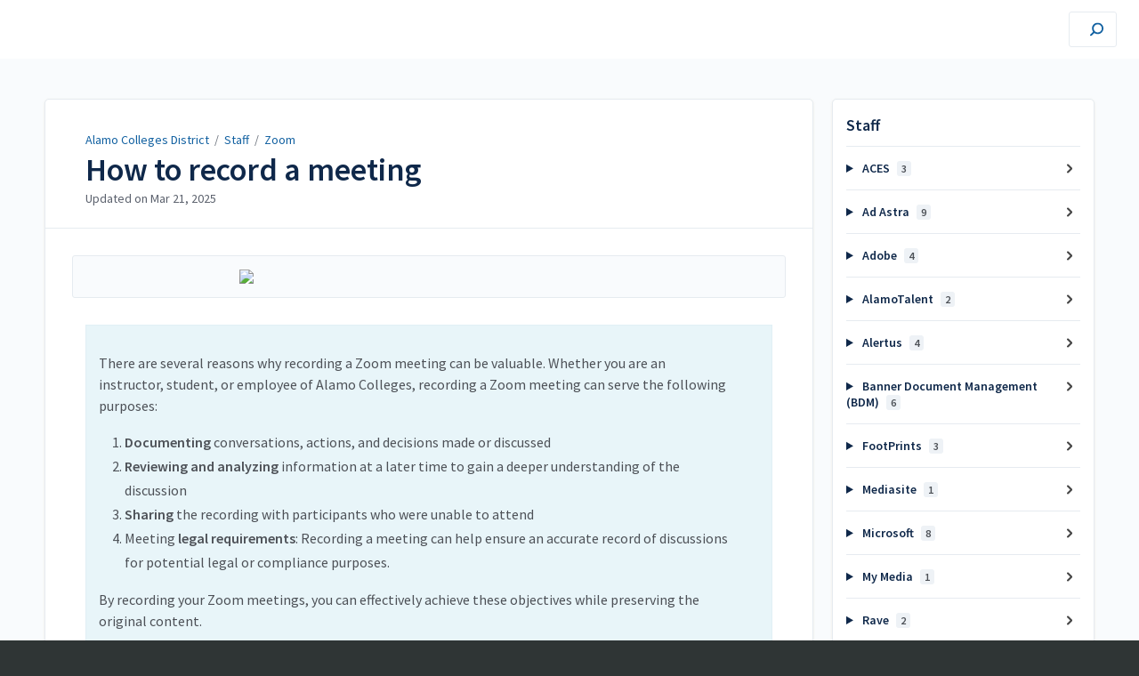

--- FILE ---
content_type: text/html; charset=utf-8
request_url: https://alamocolleges.screenstepslive.com/a/1065347-recording-a-zoom-meeting
body_size: 11082
content:
<!DOCTYPE html>
<html lang="en">
  <head>
    <meta content="IE=edge" http-equiv="X-UA-Compatible">
<meta content="text/html;charset=UTF-8" http-equiv="Content-Type">
<meta content="width=device-width, initial-scale=1" name="viewport">
<meta name="turbo-prefetch" content="false">
<title>How to record a meeting | Staff | Alamo Colleges District</title>
<meta name='description' content=''>

  <meta name="csrf-param" content="authenticity_token" />
<meta name="csrf-token" content="nZKlXtDqMWPOfePCAV0GjRWbECV77qCEmELr87r72ihjTmnT7q1aGKwJKv9_yRbqlRoDw18ej2Us5XT9p3vYLg" />
  <meta name="csp-nonce" />

<link rel="stylesheet" href="https://fonts.googleapis.com/css?family=Source+Sans+Pro:300,400,400i,600" />
<link rel="stylesheet" crossorigin="anonymous" href="https://assets.screensteps.com/assets/themes/v3/site-e01975c7.css" data-turbo-track="reload" integrity="sha384-oC3kEflgqPj3aqsTPjuwuK1tRl/m9JfT8ughP/7WvzIR+4WK79lWIK7KbpTXRvAe" />
<script src="https://assets.screensteps.com/assets/jquery-9eb95fa6.js" crossorigin="anonymous" integrity="sha384-ZvpUoO/+PpLXR1lu4jmpXWu80pZlYUAfxl5NsBMWOEPSjUn/6Z/hRTt8+pR6L4N2"></script>
<script src="https://assets.screensteps.com/assets/application-b9655710.js" crossorigin="anonymous" defer="defer" data-turbo-track="reload" integrity="sha384-w+rw0s+RN+i7K0ttxDr43yp8spD6kqKioi4wpXPpRDI3xr/E3iTNXcn012A5YpBE"></script>



<style id="customSettings" title="customSettings">
  :root {
    --accent-color:                      #006654;
    --article-count-background:          #E9ECEF;
    --article-count-text:                #36393B;
    --continue-button-color:             #45ABF9;
    --continue-button-text-color:        #FFFFFF;
    --continue-button-hover-color:       #1F96F8;
    --continue-button-border-color:      #1F96F8;
    --finished-button-color:             #45ABF9;
    --finished-button-text-color:        #FFFFFF;
    --finished-button-hover-color:       #1F96F8;
    --finished-button-border-color:      #1F96F8;
    --foldable-section-background-color: #F6FBFF;
    --foldable-section-hover-color:      #E3F2FE;
    --foldable-section-text-color:       #36393B;
    --footer-background-color:           #2f3535;
    --footer-text-color:                 #a7aeb2;
    --header-color:                      #0f284a;
    --link-color:                        #1261a1;
    --link-hover-color:                  #193145;
    --manual-title-color:                #ffffff;
    --nav-breadcrumb-color:              #ffffff;
    --nav-breadcrumb-hover-color:        #3ea9fc;
    --nav-color:                         #4d5157;
    --nav-hover-color:                   #4d5157;
    --text-color:                        #4d5157;
    --text-color-light:                  #5b616d;
    --tile-color:                        #006654;
    --tile-text-color:                   #ffffff;
    --workflow-border-color:             #4A7FC8;

    --linear-gradient:                   linear-gradient(to right, #ffffff, #ffffff);
    --hero-background-image:             url(https://media.screensteps.com/account_assets/bd227f8190/files/000/004/238/original/students%20on%20computer%20alamo.jpeg);
    --text-container-opacity:            1.0;

    --logo-url:                          url(https://media.screensteps.com/account_assets/bd227f8190/files/000/004/214/original/alamocolleges_2017_newdistrictlogo_horiz_4color-01.png);
    --logo-size:                         80%;
  }


</style>



  </head>
  <body id="body" class="site-article" data-content-template="2019" data-controller="toaster">
    <header class="header header--gradient" data-controller="header">
  <div class="header__content">
    <button id="skip-to-main-content" aria-label="Skip to content" class="skip-to-main-content" tabindex="1" data-action="header#skipToContent">
      Skip to content
    </button>

    <h1 class="header__logo header__logo--image">
      <a role="button" tabindex="2" href="/">
        Alamo Colleges District
</a></h1>
      <turbo-frame data-turbo-permanent="true" id="header_nav" src="/header_nav" target="_top"></turbo-frame>

      <div class="header__search">
        <label
          for="cb-search"
          class="header__search-toggle">
          <span class="hidden">Search guides and tutorials...</span>
          <svg xmlns="http://www.w3.org/2000/svg" width="24" height="24" viewBox="0 0 24 24" role="img"><path d="M7.585 18.489L2.504 23.57A1.467 1.467 0 0 1 .43 21.496l5.081-5.081a10.22 10.22 0 0 1-2.044-6.149C3.467 4.596 8.064 0 13.734 0 19.404 0 24 4.596 24 10.266s-4.596 10.267-10.266 10.267a10.22 10.22 0 0 1-6.149-2.044zm6.149-.895a7.328 7.328 0 1 0 0-14.655 7.328 7.328 0 0 0 0 14.655z" fill="#3EA9FC" fill-rule="nonzero"></path></svg>
        </label>
        <input type="checkbox" id="cb-search" class="header__search-cb hidden" aria-hidden="true" />
        <form class="searchbar" role="search" action="/searches" accept-charset="UTF-8" method="get">
          <label for="text" class="hidden">Search guides and tutorials...</label>
          <input type="search" name="text" id="text" class="searchbar__input" placeholder="Search guides and tutorials..." autocomplete="off" data-action="quicksearch#search search-suggestions#search" aria-label="Search" tabindex="3" />
          <span class="searchbar__icon">
            <button value="Search" class="searchbar__wrapper" aria-label="Search" tabindex="4"><svg xmlns="http://www.w3.org/2000/svg" width="24" height="24" viewBox="0 0 24 24" role="img"><path d="M7.585 18.489L2.504 23.57A1.467 1.467 0 0 1 .43 21.496l5.081-5.081a10.22 10.22 0 0 1-2.044-6.149C3.467 4.596 8.064 0 13.734 0 19.404 0 24 4.596 24 10.266s-4.596 10.267-10.266 10.267a10.22 10.22 0 0 1-6.149-2.044zm6.149-.895a7.328 7.328 0 1 0 0-14.655 7.328 7.328 0 0 0 0 14.655z" fill="#3EA9FC" fill-rule="nonzero"></path></svg></button>
          </span>
            <div class="typeahead__wrapper" data-turbo-temporary>
  <ul class="typeahead__list" data-search-suggestions-target="results">
  </ul>
</div>


</form>      </div>
  </div>
</header>



    
<!-- 1 -->
<main class="main padding-top-md padding-bottom-lg--bp-md">
  <div class="container container--lg columns">
      <div aria-hidden="true" hidden class="sidebar sidebar--right sidebar--sm"></div>
    <div class="content" tabindex="-1" data-screensteps-article>
      <div class="article card ">
        <div class="article__header">
          <div class="breadcrumbs" role="navigation" aria-label="breadcrumb">
            <a class="breadcrumbs__item" href="/">Alamo Colleges District</a>
              &nbsp;/&nbsp;
                <a class="breadcrumbs__item" href="/m/77401">Staff</a>
                &nbsp;/&nbsp;
                <a class="breadcrumbs__item" href="/m/77401/c/250267">Zoom</a>
          </div>
          <h1 class="article__title" tabindex="0">
            How to record a meeting
          </h1>
          <p class="article__subtitle">
          <span class="article__subtitle_date">Updated on <time datetime="2025-03-21T22:21:46Z" data-local="time" data-format="%b %d, %Y">Mar 21, 2025</time></span>
          </p>
        </div>
        
<div class="article__content screensteps-article-content" data-controller="article photoswipe" data-article-id="1065347" data-article-type-id="0" data-space-id="19065" data-manual-id="77401" data-workflow="false" data-article-rewrite-links-value="true" data-article-base-path-value="/" data-photoswipe-article-id-value="1065347" data-article-author-action-outlet=".nav__item" data-checklist-article-id-value="1065347" data-workflow-article-id-value="1065347">
  
              <div class="screensteps-steps" data-role="steps-container" >
                    <div class="image">
  <img width="427" height="97" style="max-width: min(100%, 427px);" loading="lazy" data-action="click->photoswipe#open" data-photoswipe-target="photo" data-srcset="https://media.screensteps.com/image_assets/assets/003/167/918/original/Zoom.png 427w" data-src="https://media.screensteps.com/image_assets/assets/003/167/918/original/Zoom.png" data-sizes="auto" class="clickable lazyload" src="https://media.screensteps.com/image_assets/assets/003/167/918/original/Zoom.png">
</div>

    <div class="instructions screensteps-textblock screensteps-wrapper--introduction screensteps-wrapper" tabindex="0" role="status" aria-label="introduction">
  <div id="text-content_c292682a-f405-48f8-8a6e-728c5491d30a" class="text-block-content">
    <p>There are several reasons why recording a Zoom meeting can be valuable. Whether you are an instructor, student, or employee of Alamo Colleges, recording a Zoom meeting can serve the following purposes:</p>
<ol>
<li>
<strong>Documenting</strong> conversations, actions, and decisions made or discussed</li>
<li>
<strong>Reviewing and analyzing</strong> information at a later time to gain a deeper understanding of the discussion</li>
<li>
<strong>Sharing</strong> the recording with participants who were unable to attend</li>
<li>Meeting <strong>legal requirements</strong>: Recording a meeting can help ensure an accurate record of discussions for potential legal or compliance purposes.</li>
</ol>
<p>By recording your Zoom meetings, you can effectively achieve these objectives while preserving the original content.</p>
  </div>
</div>
      <div class="step step-depth-1" data-step-uuid="89d2303c-4e3e-43d0-822d-009631e14583">
      <h2 id="recording-your-meeting" tabindex="0">
        <a class="screensteps-anchor" tabindex="-1" aria-hidden="true" data-turbo="false" href="#recording-your-meeting"><svg xmlns="http://www.w3.org/2000/svg" width="16" height="16" viewBox="0 0 20 20" enable-background="new 0 0 20 20" role="img" aria-labelledby="acl4jz53ola4egcqj2x9udtajjhb5y4k"><title id="acl4jz53ola4egcqj2x9udtajjhb5y4k">Heading anchor</title><path d="M7.859 14.691l-.81.805c-.701.695-1.843.695-2.545 0-.336-.334-.521-.779-.521-1.252s.186-.916.521-1.252l2.98-2.955c.617-.613 1.779-1.515 2.626-.675.389.386 1.016.384 1.403-.005.385-.389.383-1.017-.006-1.402-1.438-1.428-3.566-1.164-5.419.675l-2.98 2.956c-.715.709-1.108 1.654-1.108 2.658 0 1.006.394 1.949 1.108 2.658.736.73 1.702 1.096 2.669 1.096.967 0 1.934-.365 2.669-1.096l.811-.805c.389-.385.391-1.012.005-1.4-.387-.388-1.014-.39-1.403-.006zm9.032-11.484c-1.547-1.534-3.709-1.617-5.139-.197l-1.009 1.002c-.389.386-.392 1.013-.006 1.401.386.389 1.013.391 1.402.005l1.01-1.001c.74-.736 1.711-.431 2.346.197.336.335.522.779.522 1.252s-.186.917-.522 1.251l-3.18 3.154c-1.454 1.441-2.136.766-2.427.477-.389-.386-1.016-.383-1.401.005-.386.389-.384 1.017.005 1.401.668.662 1.43.99 2.228.99.977 0 2.01-.492 2.993-1.467l3.18-3.153c.712-.71 1.107-1.654 1.107-2.658 0-1.005-.395-1.949-1.109-2.659z"></path></svg></a>
        Recording your meeting
</h2>      <div class="instructions screensteps-textblock" tabindex="0">
  <div id="text-content_1432c591-8536-417d-9c04-171a0305c6c5" class="text-block-content">
    <p>As a host, at the start of you meeting, you will see a task bar at the bottom of the video conference. In the task bar, there is an option to select record. </p>
  </div>
</div>
      <div class="instructions screensteps-textblock" tabindex="0">
  <div id="text-content_98d2b658-e7f5-4695-82bf-d359b515b233" class="text-block-content">
    <p>The <strong>Record</strong> menu will open and you will have two options to select from.</p>
<ol>
<li>
<strong>Record on this Computer</strong>: Record locally to your device, creating a .mp4 file capturing audio, webcams, and screen-shared materials. Easily upload to Panopto, Canvas, or other online resources.</li>
<li>
<strong>*Record to the Cloud</strong>: Have Zoom host your recording, providing access to recorded audio, webcams, screen-shared content, and a transcript of the audio and chat. Share a link for others to view or download the recordings as .mp4 files.</li>
</ol>
  </div>
</div>
      <div class="instructions screensteps-textblock screensteps-wrapper--tip screensteps-wrapper" tabindex="0" role="status" aria-label="tip">
  <div id="text-content_2481876b-2bac-4c0d-92db-feeed60ad7c5" class="text-block-content">
    <p>We recommend that you <strong>Record to the Cloud</strong>. </p>
<ul>
<li>Recording to the cloud is advantageous as it offers easy access to recorded content, including audio, webcams, and transcripts, with the ability to share links for viewing, while avoiding the need for local storage and facilitating collaboration. You are <strong>less likely to lose valuable recorded content as well.</strong>
</li>
</ul>
  </div>
</div>
      <div class="image">
  <img width="752" height="225" style="max-width: min(100%, 752px);" loading="lazy" data-action="click->photoswipe#open" data-photoswipe-target="photo" data-srcset="https://media.screensteps.com/image_assets/assets/007/346/323/original/a7b059c4-eabf-4510-b761-d5721a856432.jpg 752w" data-src="https://media.screensteps.com/image_assets/assets/007/346/323/original/a7b059c4-eabf-4510-b761-d5721a856432.jpg" data-sizes="auto" class="clickable lazyload" src="https://media.screensteps.com/image_assets/assets/007/346/323/original/a7b059c4-eabf-4510-b761-d5721a856432.jpg">
</div>

</div>
      <div class="step step-depth-1" data-step-uuid="3140b77d-bc74-4518-a6ac-4f0e9f06fc30">
      <h2 id="pausing-or-stopping-a-recording" tabindex="0">
        <a class="screensteps-anchor" tabindex="-1" aria-hidden="true" data-turbo="false" href="#pausing-or-stopping-a-recording"><svg xmlns="http://www.w3.org/2000/svg" width="16" height="16" viewBox="0 0 20 20" enable-background="new 0 0 20 20" role="img" aria-labelledby="al9hjdhnd2ywmqhnqg6g3g0i6uoodsrk"><title id="al9hjdhnd2ywmqhnqg6g3g0i6uoodsrk">Heading anchor</title><path d="M7.859 14.691l-.81.805c-.701.695-1.843.695-2.545 0-.336-.334-.521-.779-.521-1.252s.186-.916.521-1.252l2.98-2.955c.617-.613 1.779-1.515 2.626-.675.389.386 1.016.384 1.403-.005.385-.389.383-1.017-.006-1.402-1.438-1.428-3.566-1.164-5.419.675l-2.98 2.956c-.715.709-1.108 1.654-1.108 2.658 0 1.006.394 1.949 1.108 2.658.736.73 1.702 1.096 2.669 1.096.967 0 1.934-.365 2.669-1.096l.811-.805c.389-.385.391-1.012.005-1.4-.387-.388-1.014-.39-1.403-.006zm9.032-11.484c-1.547-1.534-3.709-1.617-5.139-.197l-1.009 1.002c-.389.386-.392 1.013-.006 1.401.386.389 1.013.391 1.402.005l1.01-1.001c.74-.736 1.711-.431 2.346.197.336.335.522.779.522 1.252s-.186.917-.522 1.251l-3.18 3.154c-1.454 1.441-2.136.766-2.427.477-.389-.386-1.016-.383-1.401.005-.386.389-.384 1.017.005 1.401.668.662 1.43.99 2.228.99.977 0 2.01-.492 2.993-1.467l3.18-3.153c.712-.71 1.107-1.654 1.107-2.658 0-1.005-.395-1.949-1.109-2.659z"></path></svg></a>
        Pausing or stopping a recording
</h2>      <div class="instructions screensteps-textblock screensteps-wrapper--info screensteps-wrapper" tabindex="0" role="status" aria-label="info">
  <div id="text-content_d19b434f-82e8-451d-aad2-e59909a6a9cc" class="text-block-content">
    <p>While you are recording, you can <strong>Pause</strong> or <strong>Stop</strong> the recording at any time.</p>
<ul>
<li>By <strong>pausing a Zoom Recording</strong>, you can temporarily halt the recording without interrupting the overall flow, ensuring a continuous recording once the meeting concludes.</li>
<li>On the other hand, <strong>stopping a Zoom Recording</strong> is meant for the end of the session. If you stop and restart the recording during a meeting, it will result in multiple separate recordings.</li>
</ul>
  </div>
</div>
      <div class="instructions screensteps-textblock screensteps-wrapper--warning screensteps-wrapper" tabindex="0" role="status" aria-label="warning">
  <div id="text-content_d306f338-ca8f-4057-b238-06e12de1c17b" class="text-block-content">
    <p>Therefore, if you are in the middle of a meeting, <strong>don't stop</strong> a recording unless you are finished. If you need to take a break, simply <strong>pause</strong> your recording. </p>
  </div>
</div>
      <div class="image">
  <img width="755" height="508" style="max-width: min(100%, 755px);" loading="lazy" data-action="click->photoswipe#open" data-photoswipe-target="photo" data-srcset="https://media.screensteps.com/image_assets/assets/002/309/671/original/b5ddef1e-931d-4e43-9e73-ae055d63eb25.jpg 755w" data-src="https://media.screensteps.com/image_assets/assets/002/309/671/original/b5ddef1e-931d-4e43-9e73-ae055d63eb25.jpg" data-sizes="auto" class="clickable lazyload" src="https://media.screensteps.com/image_assets/assets/002/309/671/original/b5ddef1e-931d-4e43-9e73-ae055d63eb25.jpg">
</div>

      <div class="instructions screensteps-textblock" tabindex="0">
  <div id="text-content_54f4a9eb-dbfe-4f66-a30f-91671ff4f28a" class="text-block-content">
    <p>When you stop a <strong>Cloud Recording</strong>, a message appears ensuring that you want to stop the recording. If you would like to continue with stopping, click <strong>Yes</strong>. If you choose to continue recording, click <strong>Cancel.&nbsp;</strong></p>
  </div>
</div>
      <div class="image">
  <img width="436" height="199" style="max-width: min(100%, 436px);" loading="lazy" data-action="click->photoswipe#open" data-photoswipe-target="photo" data-srcset="https://media.screensteps.com/image_assets/assets/002/309/669/original/f1b2ef70-695e-422f-9002-1bd19ebb6841.jpg 436w" data-src="https://media.screensteps.com/image_assets/assets/002/309/669/original/f1b2ef70-695e-422f-9002-1bd19ebb6841.jpg" data-sizes="auto" class="clickable lazyload" src="https://media.screensteps.com/image_assets/assets/002/309/669/original/f1b2ef70-695e-422f-9002-1bd19ebb6841.jpg">
</div>

      <div class="instructions screensteps-textblock" tabindex="0">
  <div id="text-content_5bf9d9d1-c016-4616-83b2-f71183b1d0b6" class="text-block-content">
    <p>If and when you stop a<strong> Recording</strong>, you will receive a message informing you that your file will be converted to .mp4 once the meeting has concluded. </p>
  </div>
</div>
      <div class="instructions screensteps-textblock screensteps-wrapper--warning screensteps-wrapper" tabindex="0" role="status" aria-label="warning">
  <div id="text-content_a17ed730-04f4-4702-aac5-3d767a0d7232" class="text-block-content">
    <p>Note: Recordings can take up to thirty minutes to show up on your Zoom account. </p>
  </div>
</div>
      <div class="image">
  <img width="321" height="69" style="max-width: min(100%, 321px);" loading="lazy" data-action="click->photoswipe#open" data-photoswipe-target="photo" data-srcset="https://media.screensteps.com/image_assets/assets/002/309/675/original/aabec7a5-7e92-401f-a540-4b6db7672447.jpg 321w" data-src="https://media.screensteps.com/image_assets/assets/002/309/675/original/aabec7a5-7e92-401f-a540-4b6db7672447.jpg" data-sizes="auto" class="clickable lazyload" src="https://media.screensteps.com/image_assets/assets/002/309/675/original/aabec7a5-7e92-401f-a540-4b6db7672447.jpg">
</div>

      <div class="instructions screensteps-textblock" tabindex="0">
  <div id="text-content_f7f49fa8-4820-457b-8575-ca8e81301635" class="text-block-content">
    <p>Finally, you will receive an e-mail notification that your cloud recording is ready with a link to view the recording.</p>
  </div>
</div>
      <div class="instructions screensteps-textblock screensteps-wrapper--tip screensteps-wrapper" tabindex="0" role="status" aria-label="tip">
  <div id="text-content_95db5bbe-3be7-42ea-9657-73f3ca04471f" class="text-block-content">
    <p>Want to learn how to access your Zoom recordings? Visit our guide <a data-inline-article="true" target="" href="/a/1134722-view-and-edit-the-transcript" data-turbo-stream="true">here</a>. </p>
  </div>
</div>
</div>
      <div class="step step-depth-1" data-step-uuid="79febabc-7c89-46c4-a339-48f547e5b264">
      <h2 id="additional-resources" tabindex="0">
        <a class="screensteps-anchor" tabindex="-1" aria-hidden="true" data-turbo="false" href="#additional-resources"><svg xmlns="http://www.w3.org/2000/svg" width="16" height="16" viewBox="0 0 20 20" enable-background="new 0 0 20 20" role="img" aria-labelledby="alex0tkdcnjjtemc0qlpsiasfivlgpnq"><title id="alex0tkdcnjjtemc0qlpsiasfivlgpnq">Heading anchor</title><path d="M7.859 14.691l-.81.805c-.701.695-1.843.695-2.545 0-.336-.334-.521-.779-.521-1.252s.186-.916.521-1.252l2.98-2.955c.617-.613 1.779-1.515 2.626-.675.389.386 1.016.384 1.403-.005.385-.389.383-1.017-.006-1.402-1.438-1.428-3.566-1.164-5.419.675l-2.98 2.956c-.715.709-1.108 1.654-1.108 2.658 0 1.006.394 1.949 1.108 2.658.736.73 1.702 1.096 2.669 1.096.967 0 1.934-.365 2.669-1.096l.811-.805c.389-.385.391-1.012.005-1.4-.387-.388-1.014-.39-1.403-.006zm9.032-11.484c-1.547-1.534-3.709-1.617-5.139-.197l-1.009 1.002c-.389.386-.392 1.013-.006 1.401.386.389 1.013.391 1.402.005l1.01-1.001c.74-.736 1.711-.431 2.346.197.336.335.522.779.522 1.252s-.186.917-.522 1.251l-3.18 3.154c-1.454 1.441-2.136.766-2.427.477-.389-.386-1.016-.383-1.401.005-.386.389-.384 1.017.005 1.401.668.662 1.43.99 2.228.99.977 0 2.01-.492 2.993-1.467l3.18-3.153c.712-.71 1.107-1.654 1.107-2.658 0-1.005-.395-1.949-1.109-2.659z"></path></svg></a>
        Additional Resources
</h2>      <div class="instructions screensteps-textblock screensteps-wrapper--alert screensteps-wrapper" tabindex="0" role="status" aria-label="alert">
  <div id="text-content_48d1da10-4960-47f1-9b48-3a0607f98bcc" class="text-block-content">
    <p>Need help with something else? Contact&nbsp;<a href="https://support.zoom.us/hc/en-us">Zoom support</a>&nbsp;or your local or district&nbsp;<a href="https://alamocolleges.screenstepslive.com/m/99379/l/1303987-alamo-colleges-district-it-help-desks#district-it-help-desk-information">IT help desk.</a></p>
  </div>
</div>
</div>

              </div>


  


</div>        <div class="screensteps-comments">
  <div class="screensteps-comments-wrapper">
    <h3 class="comments-heading">
      <span class="screensteps-comment-count">
        <span id="screensteps-comment-count-number">
          0 Comments
        </span>
      </span>
    </h3>
    <div id="comments_lesson_1065347">
      
    </div>
    <div class="screensteps-add-comment">
      <div id="comment-form-and-notices" data-controller="comment-form recaptcha" data-recaptcha-site-key-v3-value="6LfetaUcAAAAAL23TOmSUxstj-bDj1WcE_rZgsDx" data-recaptcha-site-key-v2-value="6Le-4BAUAAAAAJnK4h5JcvgWReY9OxXoLjfqLP90" data-recaptcha-action-value="post_comment">
  <h3 class="comment-heading">
    Add your comment
  </h3>
    <script>
//<![CDATA[
      ScreenStepsLiveSpamCheck = function() {
          var key = document.getElementById('comment_spam_check_key').value;
        var sig = '';
        for (var x = 0; x< key.length; x++ ) {
           sig += key.charCodeAt(x)+13;
        }
        document.getElementById('comment_spam_check_sig').value = sig;
        return true;
      };

//]]>
</script><form id="comment-form" class="comment-form" onclick="return ScreenStepsLiveSpamCheck();" data-action="recaptcha#onSubmit:once" action="/s/19065/comments?lesson_id=1065347-how-to-record-a-meeting" accept-charset="UTF-8" method="post"><input type="hidden" name="authenticity_token" value="qUZpTtq5CAiaMUxPFriEjmrLxKD2LzQted6fi2fedQTK3hYfEr73W8c0v-Xab_LlQUZ1BnlQWr7d6xyDtCFc2w" autocomplete="off" />
      <div class="comment-wrapper">
        <div class="field-row comment-name">
          <label class="required comment-label" for="comment_name">
            Name
            <input maxlength="50" data-comment-form-target="name" size="50" type="text" name="comment[name]" id="comment_name" />
</label>        </div>
        <div class="field-row comment-email">
          <label class="required comment-label" for="comment_email">
            Email
            <input maxlength="50" data-comment-form-target="email" size="50" type="text" name="comment[email]" id="comment_email" />
</label>        </div>
      </div>
    <input value="77401" autocomplete="off" type="hidden" name="comment[manual_id]" id="comment_manual_id" />
    <input value="19065" autocomplete="off" type="hidden" name="comment[space_id]" id="comment_space_id" />
    <input value="ammiok8ckJh9" autocomplete="off" type="hidden" name="comment[spam_check_key]" id="comment_spam_check_key" />
    <input autocomplete="off" type="hidden" name="comment[spam_check_sig]" id="comment_spam_check_sig" />
    <div class="field-row comment-body">
      <label class="required comment-label" for="comment_comment">
        Comment
        <textarea data-comment-form-target="textarea" name="comment[comment]" id="comment_comment">
</textarea>
</label>    </div>
    <div class="field-row">
      <label class="comment-label">Subscribe</label>
      <label for="comment_subscribe">
        <input name="comment[subscribe]" type="hidden" value="0" autocomplete="off" /><input class="comment-subscribe" type="checkbox" value="1" name="comment[subscribe]" id="comment_subscribe" />
        <span class="comment-subscribe-text">
          E-Mail me when someone replies to this comment
        </span>
</label>    </div>

      <div class="field-row">
          <input type="hidden" name="g-recaptcha-response-data[post_comment]" data-recaptcha-target="inputV3">
  <style>.grecaptcha-badge { visibility: hidden; }</style>
  <p class="recaptcha-description">
    This site is protected by reCAPTCHA and the Google
      <a href="https://policies.google.com/privacy" target="_blank">Privacy Policy</a> and
      <a href="https://policies.google.com/terms" target="_blank">Terms of Service</a> apply.
  </p>

      </div>

    <div class="field-row">
      <input type="submit" name="commit" value="Submit Comment" id="create-comment-button" class="comment-submit" data-disable-with="Submit Comment" />
    </div>
</form></div>
    </div>
  </div>
</div>

      </div>
        <div class="article__actions" data-role="next-previous-nav">
  <div class="article__actions-prev">
      <a class="article__actions-link" href="/a/1007837-how-to-join-your-first-meeting">
        <span class="article__actions-label">
          <svg xmlns="http://www.w3.org/2000/svg" width="17" height="12" viewBox="0 0 17 12" aria-hidden="true" role="img" aria-labelledby="aerpfx3i5waupf4q293rj2qc8tnbbrt5"><title id="aerpfx3i5waupf4q293rj2qc8tnbbrt5">Checklist item</title><g fill="none" fill-rule="evenodd"><path d="M10.446 10.646a.5.5 0 0 1 0-.707L14.386 6l-3.94-3.94a.5.5 0 0 1 0-.706l.708-.708a.5.5 0 0 1 .707 0l5 5a.5.5 0 0 1 0 .708l-5 5a.5.5 0 0 1-.707 0l-.708-.708zM8.5 5h1a.5.5 0 0 1 .5.5v1a.5.5 0 0 1-.5.5h-1a.5.5 0 0 1-.5-.5v-1a.5.5 0 0 1 .5-.5zm-4 0h1a.5.5 0 0 1 .5.5v1a.5.5 0 0 1-.5.5h-1a.5.5 0 0 1-.5-.5v-1a.5.5 0 0 1 .5-.5zm-4 0h1a.5.5 0 0 1 .5.5v1a.5.5 0 0 1-.5.5h-1a.5.5 0 0 1-.5-.5v-1A.5.5 0 0 1 .5 5z" fill="currentColor"></path></g></svg>
          Previous Article
        </span>
        <span class="article__actions-content" title="How to join your first meeting">
          How to join your first meeting
        </span>
</a>  </div>
  <div class="article__actions-next">
      <a class="article__actions-link" href="/a/1007839-how-to-create-a-personal-link">
        <span class="article__actions-label">
          Next Article
          <svg xmlns="http://www.w3.org/2000/svg" width="17" height="12" viewBox="0 0 17 12" aria-hidden="true" role="img" aria-labelledby="aqbwl26jtlh8y0i6ks4xppj9fr8msjjq"><title id="aqbwl26jtlh8y0i6ks4xppj9fr8msjjq">Checklist item</title><g fill="none" fill-rule="evenodd"><path d="M10.446 10.646a.5.5 0 0 1 0-.707L14.386 6l-3.94-3.94a.5.5 0 0 1 0-.706l.708-.708a.5.5 0 0 1 .707 0l5 5a.5.5 0 0 1 0 .708l-5 5a.5.5 0 0 1-.707 0l-.708-.708zM8.5 5h1a.5.5 0 0 1 .5.5v1a.5.5 0 0 1-.5.5h-1a.5.5 0 0 1-.5-.5v-1a.5.5 0 0 1 .5-.5zm-4 0h1a.5.5 0 0 1 .5.5v1a.5.5 0 0 1-.5.5h-1a.5.5 0 0 1-.5-.5v-1a.5.5 0 0 1 .5-.5zm-4 0h1a.5.5 0 0 1 .5.5v1a.5.5 0 0 1-.5.5h-1a.5.5 0 0 1-.5-.5v-1A.5.5 0 0 1 .5 5z" fill="currentColor"></path></g></svg>
        </span>
        <span class="article__actions-content" title="How to create a personal link">
          How to create a personal link
        </span>
</a>  </div>
</div>

    </div>
      <div class="sidebar sidebar--right sidebar--sm no-padding-x--bp-md">
        <div class="sidebar__links card">
          
                <div
  class="sidebar__chapters"
  data-controller="sidebar-chapters"
  data-sidebar-chapters-chapter-value="250267"
  data-sidebar-chapters-lesson-value="1065347"
>
    <h3 class="sidebar__heading">Staff</h3>
      <details class="sidebar__chapter sidebar__collapse" data-role="sidebar-chapter"
               data-chapter-id="285241"
               data-controller="details sidebar-chapter"
               data-action="toggle->sidebar-chapter#updateAria">
        <summary class="sidebar__chapter_link sidebar__collapse_toggle">
          ACES
          <span class="sidebar__menu_counter" data-sidebar-chapter-target="counter">3</span>
        </summary>
        <ul>
            <li data-article-id="1059726" data-role="sidebar-chapter-article">
              <a class="sidebar__link" data-role="nested-chapter-articles" href="/a/1059726-changing-your-aces-password">Changing your ACES password</a>
            </li>
            <li data-article-id="1288497" data-role="sidebar-chapter-article">
              <a class="sidebar__link" data-role="nested-chapter-articles" href="/a/1288497-aces-general-overview-employee">ACES General Overview: Employee</a>
            </li>
            <li data-article-id="1288498" data-role="sidebar-chapter-article">
              <a class="sidebar__link" data-role="nested-chapter-articles" href="/a/1288498-banner-self-service-general-overview">Banner Self-Service General Overview</a>
            </li>
        </ul>
      </details>
      <details class="sidebar__chapter sidebar__collapse" data-role="sidebar-chapter"
               data-chapter-id="247081"
               data-controller="details sidebar-chapter"
               data-action="toggle->sidebar-chapter#updateAria">
        <summary class="sidebar__chapter_link sidebar__collapse_toggle">
          Ad Astra
          <span class="sidebar__menu_counter" data-sidebar-chapter-target="counter">9</span>
        </summary>
        <ul>
            <li data-article-id="1040018" data-role="sidebar-chapter-article">
              <a class="sidebar__link" data-role="nested-chapter-articles" href="/a/1040018-introduction-access">Introduction &amp; Access</a>
            </li>
            <li data-article-id="1059732" data-role="sidebar-chapter-article">
              <a class="sidebar__link" data-role="nested-chapter-articles" href="/a/1059732-academic-scheduling">Academic Scheduling</a>
            </li>
            <li data-article-id="1451021" data-role="sidebar-chapter-article">
              <a class="sidebar__link" data-role="nested-chapter-articles" href="/a/1451021-meeting-reservation-best-practices">Meeting Reservation Best Practices</a>
            </li>
            <li data-article-id="1059733" data-role="sidebar-chapter-article">
              <a class="sidebar__link" data-role="nested-chapter-articles" href="/a/1059733-accessing-astra">Accessing Astra</a>
            </li>
            <li data-article-id="1059730" data-role="sidebar-chapter-article">
              <a class="sidebar__link" data-role="nested-chapter-articles" href="/a/1059730-associating-existing-people-with-customers-in-astra-schedule">Associating Existing People with Customers in Astra Schedule</a>
            </li>
            <li data-article-id="1451023" data-role="sidebar-chapter-article">
              <a class="sidebar__link" data-role="nested-chapter-articles" href="/a/1451023-editing-a-scheduled-event">Editing a Scheduled Event</a>
            </li>
            <li data-article-id="1059727" data-role="sidebar-chapter-article">
              <a class="sidebar__link" data-role="nested-chapter-articles" href="/a/1059727-using-the-scheduling-grid">Using the Scheduling Grid</a>
            </li>
            <li data-article-id="1059731" data-role="sidebar-chapter-article">
              <a class="sidebar__link" data-role="nested-chapter-articles" href="/a/1059731-report-subscriptions">Report Subscriptions</a>
            </li>
            <li data-article-id="1040016" data-role="sidebar-chapter-article">
              <a class="sidebar__link" data-role="nested-chapter-articles" href="/a/1040016-clear-application-cache">Clear application cache</a>
            </li>
        </ul>
      </details>
      <details class="sidebar__chapter sidebar__collapse" data-role="sidebar-chapter"
               data-chapter-id="328770"
               data-controller="details sidebar-chapter"
               data-action="toggle->sidebar-chapter#updateAria">
        <summary class="sidebar__chapter_link sidebar__collapse_toggle">
          Adobe
          <span class="sidebar__menu_counter" data-sidebar-chapter-target="counter">4</span>
        </summary>
        <ul>
            <li data-article-id="1258469" data-role="sidebar-chapter-article">
              <a class="sidebar__link" data-role="nested-chapter-articles" href="/a/1258469-accessing-adobe-creative-cloud-via-desktop-application">Accessing Adobe Creative Cloud via Desktop Application</a>
            </li>
            <li data-article-id="1451030" data-role="sidebar-chapter-article">
              <a class="sidebar__link" data-role="nested-chapter-articles" href="/a/1451030-creating-adobe-digital-signature">Creating Adobe Digital Signature</a>
            </li>
            <li data-article-id="1451031" data-role="sidebar-chapter-article">
              <a class="sidebar__link" data-role="nested-chapter-articles" href="/a/1451031-create-a-digital-id-for-a-signature-in-adobe-acrobat">Create a Digital ID for a Signature in Adobe Acrobat</a>
            </li>
            <li data-article-id="1276571" data-role="sidebar-chapter-article">
              <a class="sidebar__link" data-role="nested-chapter-articles" href="/a/1276571-create-draw-a-signature-in-adobe-acrobat-sign">Create (Draw) a Signature in Adobe Acrobat Sign</a>
            </li>
        </ul>
      </details>
      <details class="sidebar__chapter sidebar__collapse" data-role="sidebar-chapter"
               data-chapter-id="285243"
               data-controller="details sidebar-chapter"
               data-action="toggle->sidebar-chapter#updateAria">
        <summary class="sidebar__chapter_link sidebar__collapse_toggle">
          AlamoTalent
          <span class="sidebar__menu_counter" data-sidebar-chapter-target="counter">2</span>
        </summary>
        <ul>
            <li data-article-id="1059751" data-role="sidebar-chapter-article">
              <a class="sidebar__link" data-role="nested-chapter-articles" href="/a/1059751-how-to-sign-up-for-sessions-in-alamotalent">How to Sign Up for Sessions in AlamoTALENT</a>
            </li>
            <li data-article-id="1163772" data-role="sidebar-chapter-article">
              <a class="sidebar__link" data-role="nested-chapter-articles" href="/a/1163772-adding-external-training-in-alamotalent">Adding External Training in AlamoTalent</a>
            </li>
        </ul>
      </details>
      <details class="sidebar__chapter sidebar__collapse" data-role="sidebar-chapter"
               data-chapter-id="373650"
               data-controller="details sidebar-chapter"
               data-action="toggle->sidebar-chapter#updateAria">
        <summary class="sidebar__chapter_link sidebar__collapse_toggle">
          Alertus
          <span class="sidebar__menu_counter" data-sidebar-chapter-target="counter">4</span>
        </summary>
        <ul>
            <li data-article-id="1493170" data-role="sidebar-chapter-article">
              <a class="sidebar__link" data-role="nested-chapter-articles" href="/a/1493170-alertus-desktop-alert">Alertus Desktop Alert</a>
            </li>
            <li data-article-id="1493167" data-role="sidebar-chapter-article">
              <a class="sidebar__link" data-role="nested-chapter-articles" href="/a/1493167-alertus-desktop-activator">Alertus Desktop Activator</a>
            </li>
            <li data-article-id="1493168" data-role="sidebar-chapter-article">
              <a class="sidebar__link" data-role="nested-chapter-articles" href="/a/1493168-editing-alertus-contact-information">Editing Alertus Contact Information</a>
            </li>
            <li data-article-id="1493169" data-role="sidebar-chapter-article">
              <a class="sidebar__link" data-role="nested-chapter-articles" href="/a/1493169-alertus-panic-button-missing">Alertus Panic Button Missing</a>
            </li>
        </ul>
      </details>
      <details class="sidebar__chapter sidebar__collapse" data-role="sidebar-chapter"
               data-chapter-id="319548"
               data-controller="details sidebar-chapter"
               data-action="toggle->sidebar-chapter#updateAria">
        <summary class="sidebar__chapter_link sidebar__collapse_toggle">
          Banner Document Management (BDM)
          <span class="sidebar__menu_counter" data-sidebar-chapter-target="counter">6</span>
        </summary>
        <ul>
            <li data-article-id="1209379" data-role="sidebar-chapter-article">
              <a class="sidebar__link" data-role="nested-chapter-articles" href="/a/1209379-retrieving-a-document-from-bdm">Retrieving A Document from BDM</a>
            </li>
            <li data-article-id="1209378" data-role="sidebar-chapter-article">
              <a class="sidebar__link" data-role="nested-chapter-articles" href="/a/1209378-adding-document-types">Adding Document Types</a>
            </li>
            <li data-article-id="1451033" data-role="sidebar-chapter-article">
              <a class="sidebar__link" data-role="nested-chapter-articles" href="/a/1451033-drag-drop-file-into-bdm">Drag &amp; Drop File Into BDM</a>
            </li>
            <li data-article-id="1451034" data-role="sidebar-chapter-article">
              <a class="sidebar__link" data-role="nested-chapter-articles" href="/a/1451034-saving-certified-secured-pdf-documents-to-adobe-pdf">Saving Certified (Secured) PDF Documents to Adobe PDF</a>
            </li>
            <li data-article-id="1451035" data-role="sidebar-chapter-article">
              <a class="sidebar__link" data-role="nested-chapter-articles" href="/a/1451035-scanning">Scanning</a>
            </li>
            <li data-article-id="1584889" data-role="sidebar-chapter-article">
              <a class="sidebar__link" data-role="nested-chapter-articles" href="/a/1584889-add-a-transcript-to-bdm">Add a Transcript to BDM</a>
            </li>
        </ul>
      </details>
      <details class="sidebar__chapter sidebar__collapse" data-role="sidebar-chapter"
               data-chapter-id="404462"
               data-controller="details sidebar-chapter"
               data-action="toggle->sidebar-chapter#updateAria">
        <summary class="sidebar__chapter_link sidebar__collapse_toggle">
          FootPrints
          <span class="sidebar__menu_counter" data-sidebar-chapter-target="counter">3</span>
        </summary>
        <ul>
            <li data-article-id="1648874" data-role="sidebar-chapter-article">
              <a class="sidebar__link" data-role="nested-chapter-articles" href="/a/1648874-submitting-service-requests">Submitting Service Requests</a>
            </li>
            <li data-article-id="1648875" data-role="sidebar-chapter-article">
              <a class="sidebar__link" data-role="nested-chapter-articles" href="/a/1648875-viewing-your-tickets">Viewing Your Tickets</a>
            </li>
            <li data-article-id="1649070" data-role="sidebar-chapter-article">
              <a class="sidebar__link" data-role="nested-chapter-articles" href="/a/1649070-footprints-manager-workflow-for-new-hires">FootPrints Manager Workflow for New Hires</a>
            </li>
        </ul>
      </details>
      <details class="sidebar__chapter sidebar__collapse" data-role="sidebar-chapter"
               data-chapter-id="294429"
               data-controller="details sidebar-chapter"
               data-action="toggle->sidebar-chapter#updateAria">
        <summary class="sidebar__chapter_link sidebar__collapse_toggle">
          Mediasite
          <span class="sidebar__menu_counter" data-sidebar-chapter-target="counter">1</span>
        </summary>
        <ul>
            <li data-article-id="1451064" data-role="sidebar-chapter-article">
              <a class="sidebar__link" data-role="nested-chapter-articles" href="/a/1451064-accessing-mediasite">Accessing Mediasite</a>
            </li>
        </ul>
      </details>
      <details class="sidebar__chapter sidebar__collapse" data-role="sidebar-chapter"
               data-chapter-id="269540"
               data-controller="details sidebar-chapter"
               data-action="toggle->sidebar-chapter#updateAria">
        <summary class="sidebar__chapter_link sidebar__collapse_toggle">
          Microsoft
          <span class="sidebar__menu_counter" data-sidebar-chapter-target="counter">8</span>
        </summary>
        <ul>
            <li data-article-id="981892" data-role="sidebar-chapter-article">
              <a class="sidebar__link" data-role="nested-chapter-articles" href="/a/981892-download-office-365-applications-faculty-staff">Download Office 365 Applications (Faculty &amp; Staff)</a>
            </li>
            <li data-article-id="1303560" data-role="sidebar-chapter-article">
              <a class="sidebar__link" data-role="nested-chapter-articles" href="/a/1303560-signing-in-to-microsoft-365-faculty-staff">Signing in to Microsoft 365 (Faculty &amp; Staff)</a>
            </li>
            <li data-article-id="1042182" data-role="sidebar-chapter-article">
              <a class="sidebar__link" data-role="nested-chapter-articles" href="/a/1042182-microsoft-training">Microsoft Training</a>
            </li>
            <li data-article-id="1042378" data-role="sidebar-chapter-article">
              <a class="sidebar__link" data-role="nested-chapter-articles" href="/a/1042378-linkedin-learning">LinkedIn Learning</a>
            </li>
            <li data-article-id="1064543" data-role="sidebar-chapter-article">
              <a class="sidebar__link" data-role="nested-chapter-articles" href="/a/1064543-sharing-files-folders-from-onedrive">Sharing Files &amp; Folders from OneDrive</a>
            </li>
            <li data-article-id="1127151" data-role="sidebar-chapter-article">
              <a class="sidebar__link" data-role="nested-chapter-articles" href="/a/1127151-word-productivity-accessibility-tab">Word: Productivity/Accessibility Tab</a>
            </li>
            <li data-article-id="1303563" data-role="sidebar-chapter-article">
              <a class="sidebar__link" data-role="nested-chapter-articles" href="/a/1303563-navigating-microsoft-teams">Navigating Microsoft Teams </a>
            </li>
            <li data-article-id="1303562" data-role="sidebar-chapter-article">
              <a class="sidebar__link" data-role="nested-chapter-articles" href="/a/1303562-sign-in-to-microsoft-teams-web-application">Sign in to Microsoft Teams Web Application</a>
            </li>
        </ul>
      </details>
      <details class="sidebar__chapter sidebar__collapse" data-role="sidebar-chapter"
               data-chapter-id="366529"
               data-controller="details sidebar-chapter"
               data-action="toggle->sidebar-chapter#updateAria">
        <summary class="sidebar__chapter_link sidebar__collapse_toggle">
          My Media
          <span class="sidebar__menu_counter" data-sidebar-chapter-target="counter">1</span>
        </summary>
        <ul>
            <li data-article-id="1451058" data-role="sidebar-chapter-article">
              <a class="sidebar__link" data-role="nested-chapter-articles" href="/a/1451058-accessing-my-media">Accessing My Media</a>
            </li>
        </ul>
      </details>
      <details class="sidebar__chapter sidebar__collapse" data-role="sidebar-chapter"
               data-chapter-id="282395"
               data-controller="details sidebar-chapter"
               data-action="toggle->sidebar-chapter#updateAria">
        <summary class="sidebar__chapter_link sidebar__collapse_toggle">
          Rave
          <span class="sidebar__menu_counter" data-sidebar-chapter-target="counter">2</span>
        </summary>
        <ul>
            <li data-article-id="1040057" data-role="sidebar-chapter-article">
              <a class="sidebar__link" data-role="nested-chapter-articles" href="/a/1040057-alamo-alerts-opting-in-as-a-non-affiliated-user">Alamo Alerts: Opting-in as a Non-Affiliated User</a>
            </li>
            <li data-article-id="1040058" data-role="sidebar-chapter-article">
              <a class="sidebar__link" data-role="nested-chapter-articles" href="/a/1040058-alamo-alerts-understanding-your-account">Alamo Alerts: Understanding Your Account</a>
            </li>
        </ul>
      </details>
      <details class="sidebar__chapter sidebar__collapse" data-role="sidebar-chapter"
               data-chapter-id="414478"
               data-controller="details sidebar-chapter"
               data-action="toggle->sidebar-chapter#updateAria">
        <summary class="sidebar__chapter_link sidebar__collapse_toggle">
          Simple Syllabus
          <span class="sidebar__menu_counter" data-sidebar-chapter-target="counter">6</span>
        </summary>
        <ul>
            <li data-article-id="1750240" data-role="sidebar-chapter-article">
              <a class="sidebar__link" data-role="nested-chapter-articles" href="/a/1750240-newview-for-template-editors">NewView for Template Editors</a>
            </li>
            <li data-article-id="1697176" data-role="sidebar-chapter-article">
              <a class="sidebar__link" data-role="nested-chapter-articles" href="/a/1697176-simple-syllabus-overview">Simple Syllabus Overview</a>
            </li>
            <li data-article-id="1697177" data-role="sidebar-chapter-article">
              <a class="sidebar__link" data-role="nested-chapter-articles" href="/a/1697177-simple-syllabus-transition-faqs">Simple Syllabus Transition FAQs</a>
            </li>
            <li data-article-id="1697175" data-role="sidebar-chapter-article">
              <a class="sidebar__link" data-role="nested-chapter-articles" href="/a/1697175-adding-components-to-a-department-or-college-template">Adding Components to a Department or College Template</a>
            </li>
            <li data-article-id="1697178" data-role="sidebar-chapter-article">
              <a class="sidebar__link" data-role="nested-chapter-articles" href="/a/1697178-editing-a-course-template-as-a-designer">Editing a Course Template as a Designer</a>
            </li>
            <li data-article-id="1781440" data-role="sidebar-chapter-article">
              <a class="sidebar__link" data-role="nested-chapter-articles" href="/a/1781440-locating-historical-syllabi-fall-2013-fall-2022">Locating Historical Syllabi (Fall 2013-Fall 2022)</a>
            </li>
        </ul>
      </details>
      <details class="sidebar__chapter sidebar__collapse" data-role="sidebar-chapter"
               data-chapter-id="276777"
               data-controller="details sidebar-chapter"
               data-action="toggle->sidebar-chapter#updateAria">
        <summary class="sidebar__chapter_link sidebar__collapse_toggle">
          SoftChalk
          <span class="sidebar__menu_counter" data-sidebar-chapter-target="counter">2</span>
        </summary>
        <ul>
            <li data-article-id="1016071" data-role="sidebar-chapter-article">
              <a class="sidebar__link" data-role="nested-chapter-articles" href="/a/1016071-how-to-create-a-softchalk-account">How to Create a SoftChalk Account</a>
            </li>
            <li data-article-id="1016072" data-role="sidebar-chapter-article">
              <a class="sidebar__link" data-role="nested-chapter-articles" href="/a/1016072-how-to-create-a-softchalk-account">How to Create a SoftChalk Account</a>
            </li>
        </ul>
      </details>
      <details class="sidebar__chapter sidebar__collapse" data-role="sidebar-chapter"
               data-chapter-id="270084"
               data-controller="details sidebar-chapter"
               data-action="toggle->sidebar-chapter#updateAria">
        <summary class="sidebar__chapter_link sidebar__collapse_toggle">
          Technology
          <span class="sidebar__menu_counter" data-sidebar-chapter-target="counter">10</span>
        </summary>
        <ul>
            <li data-article-id="1451066" data-role="sidebar-chapter-article">
              <a class="sidebar__link" data-role="nested-chapter-articles" href="/a/1451066-secure-file-share">Secure File Share</a>
            </li>
            <li data-article-id="1451072" data-role="sidebar-chapter-article">
              <a class="sidebar__link" data-role="nested-chapter-articles" href="/a/1451072-using-windows-remote-desktop-connection">Using Windows Remote Desktop Connection</a>
            </li>
            <li data-article-id="1310180" data-role="sidebar-chapter-article">
              <a class="sidebar__link" data-role="nested-chapter-articles" href="/a/1310180-logging-into-alamo-share-2019">Logging into Alamo Share 2019</a>
            </li>
            <li data-article-id="984281" data-role="sidebar-chapter-article">
              <a class="sidebar__link" data-role="nested-chapter-articles" href="/a/984281-setting-up-and-accessing-your-voicemail">Setting up and Accessing your Voicemail</a>
            </li>
            <li data-article-id="1302718" data-role="sidebar-chapter-article">
              <a class="sidebar__link" data-role="nested-chapter-articles" href="/a/1302718-browser-technical-information">Browser Technical Information</a>
            </li>
            <li data-article-id="1608011" data-role="sidebar-chapter-article">
              <a class="sidebar__link" data-role="nested-chapter-articles" href="/a/1608011-ale-300-400-and-500-phone-documentation">ALE-300,400 and 500  Phone Documentation</a>
            </li>
            <li data-article-id="1639604" data-role="sidebar-chapter-article">
              <a class="sidebar__link" data-role="nested-chapter-articles" href="/a/1639604-adding-email-on-mobile-devices-for-employees">Adding email on mobile devices (for employees)</a>
            </li>
            <li data-article-id="1639605" data-role="sidebar-chapter-article">
              <a class="sidebar__link" data-role="nested-chapter-articles" href="/a/1639605-how-do-i-forward-an-email-with-full-email-headers">How do I forward an email with full email headers?</a>
            </li>
            <li data-article-id="1639610" data-role="sidebar-chapter-article">
              <a class="sidebar__link" data-role="nested-chapter-articles" href="/a/1639610-ale-80xx-series-phone-documentation">ALE-80xx  Series Phone Documentation</a>
            </li>
            <li data-article-id="1639611" data-role="sidebar-chapter-article">
              <a class="sidebar__link" data-role="nested-chapter-articles" href="/a/1639611-ale-40xx-series-phone-documentation">ALE-40xx Series Phone Documentation</a>
            </li>
        </ul>
      </details>
      <details class="sidebar__chapter sidebar__collapse" data-role="sidebar-chapter"
               data-chapter-id="250267"
               data-controller="details sidebar-chapter"
               data-action="toggle->sidebar-chapter#updateAria">
        <summary class="sidebar__chapter_link sidebar__collapse_toggle">
          Zoom
          <span class="sidebar__menu_counter" data-sidebar-chapter-target="counter">20</span>
        </summary>
        <ul>
            <li data-article-id="1012414" data-role="sidebar-chapter-article">
              <a class="sidebar__link" data-role="nested-chapter-articles" href="/a/1012414-how-to-schedule-a-meeting">How to schedule a meeting</a>
            </li>
            <li data-article-id="1007837" data-role="sidebar-chapter-article">
              <a class="sidebar__link" data-role="nested-chapter-articles" href="/a/1007837-how-to-join-your-first-meeting">How to join your first meeting</a>
            </li>
            <li data-article-id="1065347" data-role="sidebar-chapter-article">
              <a class="sidebar__link" data-role="nested-chapter-articles" href="/a/1065347-how-to-record-a-meeting">How to record a meeting</a>
            </li>
            <li data-article-id="1007839" data-role="sidebar-chapter-article">
              <a class="sidebar__link" data-role="nested-chapter-articles" href="/a/1007839-how-to-create-a-personal-link">How to create a personal link</a>
            </li>
            <li data-article-id="891309" data-role="sidebar-chapter-article">
              <a class="sidebar__link" data-role="nested-chapter-articles" href="/a/891309-web-conferencing-best-practices">Web conferencing best practices</a>
            </li>
            <li data-article-id="1145282" data-role="sidebar-chapter-article">
              <a class="sidebar__link" data-role="nested-chapter-articles" href="/a/1145282-view-and-edit-the-transcript">View and edit the transcript</a>
            </li>
            <li data-article-id="1149758" data-role="sidebar-chapter-article">
              <a class="sidebar__link" data-role="nested-chapter-articles" href="/a/1149758-how-to-save-chats">How to save chats</a>
            </li>
            <li data-article-id="1151428" data-role="sidebar-chapter-article">
              <a class="sidebar__link" data-role="nested-chapter-articles" href="/a/1151428-how-to-enable-and-customize-waiting-rooms-in-zoom">How to Enable and Customize Waiting Rooms in Zoom</a>
            </li>
            <li data-article-id="1151429" data-role="sidebar-chapter-article">
              <a class="sidebar__link" data-role="nested-chapter-articles" href="/a/1151429-customizing-the-zoom-waiting-room">Customizing the Zoom Waiting Room</a>
            </li>
            <li data-article-id="1151543" data-role="sidebar-chapter-article">
              <a class="sidebar__link" data-role="nested-chapter-articles" href="/a/1151543-how-to-use-zoom-waiting-rooms">How to Use Zoom Waiting Rooms</a>
            </li>
            <li data-article-id="1175178" data-role="sidebar-chapter-article">
              <a class="sidebar__link" data-role="nested-chapter-articles" href="/a/1175178-using-zoom-for-student-presentations">Using Zoom for (Student) Presentations</a>
            </li>
            <li data-article-id="1246695" data-role="sidebar-chapter-article">
              <a class="sidebar__link" data-role="nested-chapter-articles" href="/a/1246695-how-to-download-and-delete-cloud-recordings">How to download and delete cloud recordings</a>
            </li>
            <li data-article-id="1372871" data-role="sidebar-chapter-article">
              <a class="sidebar__link" data-role="nested-chapter-articles" href="/a/1372871-zoom-live-transcription">Zoom Live Transcription</a>
            </li>
            <li data-article-id="1374585" data-role="sidebar-chapter-article">
              <a class="sidebar__link" data-role="nested-chapter-articles" href="/a/1374585-how-to-set-a-virtual-background-and-video-filter-in-zoom">How to Set a Virtual Background and Video Filter in Zoom</a>
            </li>
            <li data-article-id="1404759" data-role="sidebar-chapter-article">
              <a class="sidebar__link" data-role="nested-chapter-articles" href="/a/1404759-zoom-assigning-scheduling-privilege-s">Zoom: Assigning Scheduling Privilege&#39;s</a>
            </li>
            <li data-article-id="1406663" data-role="sidebar-chapter-article">
              <a class="sidebar__link" data-role="nested-chapter-articles" href="/a/1406663-optimize-recordings-for-3rd-party-video-editing">Optimize recordings for 3rd party video editing</a>
            </li>
            <li data-article-id="1409658" data-role="sidebar-chapter-article">
              <a class="sidebar__link" data-role="nested-chapter-articles" href="/a/1409658-fully-transfer-meeting-ownership">Fully Transfer Meeting Ownership</a>
            </li>
            <li data-article-id="1417103" data-role="sidebar-chapter-article">
              <a class="sidebar__link" data-role="nested-chapter-articles" href="/a/1417103-immersive-view-in-zoom-meetings">Immersive View in Zoom Meetings</a>
            </li>
            <li data-article-id="1431200" data-role="sidebar-chapter-article">
              <a class="sidebar__link" data-role="nested-chapter-articles" href="/a/1431200-exporting-zoom-recordings-to-alamo-my-media-mediasite">Exporting Zoom Recordings to Alamo &quot;My Media&quot; (Mediasite)</a>
            </li>
            <li data-article-id="1728324" data-role="sidebar-chapter-article">
              <a class="sidebar__link" data-role="nested-chapter-articles" href="/a/1728324-getting-started-with-zoom-notes">Getting started with Zoom Notes</a>
            </li>
        </ul>
      </details>
      <details class="sidebar__chapter sidebar__collapse" data-role="sidebar-chapter"
               data-chapter-id="338047"
               data-controller="details sidebar-chapter"
               data-action="toggle->sidebar-chapter#updateAria">
        <summary class="sidebar__chapter_link sidebar__collapse_toggle">
          Support and Technical Information
          <span class="sidebar__menu_counter" data-sidebar-chapter-target="counter">3</span>
        </summary>
        <ul>
            <li data-article-id="1304309" data-role="sidebar-chapter-article">
              <a class="sidebar__link" data-role="nested-chapter-articles" href="/a/1304309-browser-technical-information">Browser Technical Information</a>
            </li>
            <li data-article-id="1451074" data-role="sidebar-chapter-article">
              <a class="sidebar__link" data-role="nested-chapter-articles" href="/a/1451074-how-do-i-clear-browser-cache">How do I clear browser cache?</a>
            </li>
            <li data-article-id="1304310" data-role="sidebar-chapter-article">
              <a class="sidebar__link" data-role="nested-chapter-articles" href="/a/1304310-alamo-colleges-district-it-help-desks">Alamo Colleges District IT Help Desks</a>
            </li>
        </ul>
      </details>
</div>



        </div>
      </div>
  </div>
</main>

      <div class="help">
        <div class="container padding-top-lg padding-bottom-lg">
          <span class="help__heading">Still Need Help?</span>
          <a class="button help__cta" id="kb-contact-us" href="https://alamocolleges.screenstepslive.com/a/1303987-alamo-colleges-district-it-help-desks" target="_blank">
            <span class="icon icon--mail help__cta_icon"></span>Contact Us
          </a>
        </div>
      </div>

      <template id='article_translations'
  data-translation-clipboard-copy='Click to copy'
  data-translation-clipboard-copied="Copied to clipboard!">
</template>


    <script>
//<![CDATA[
  setTimeout(function(){if(document.body.className.indexOf('js-loaded')===-1){document.body.className+=' js-not-loaded';}},2000);

//]]>
</script>
  </body>
</html>
